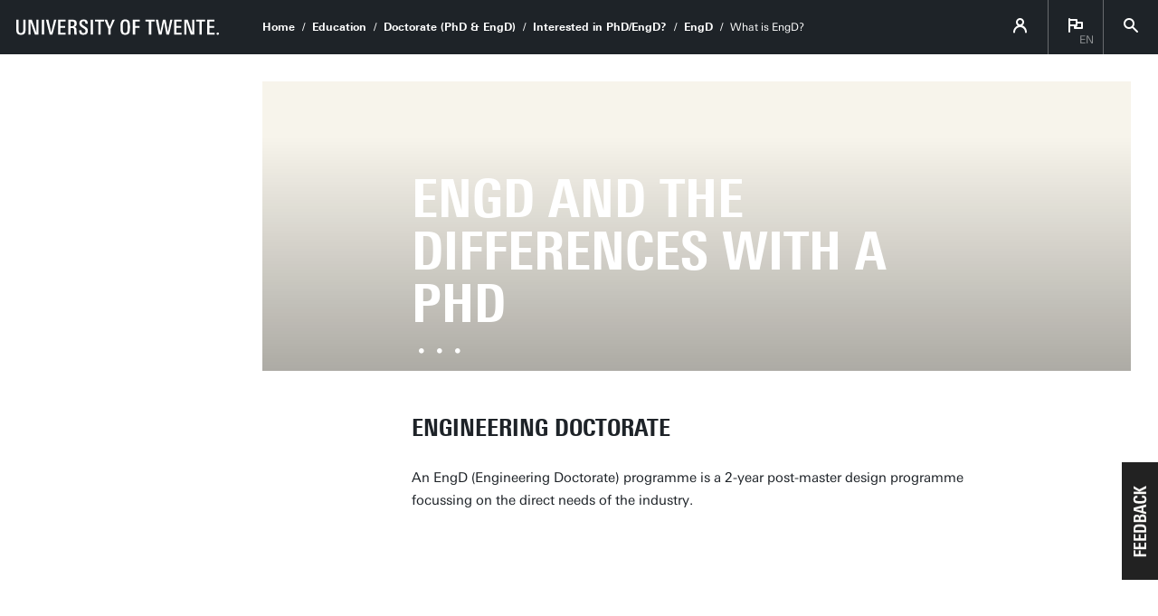

--- FILE ---
content_type: text/html; charset=UTF-8
request_url: https://www.utwente.nl/en/education/tgs/interested-in/engd/what-is-engd/
body_size: 7543
content:
<!DOCTYPE html><html lang="en-GB" class="site--ut utwente--ws2021 wh-authorbar--left" prefix="og: http://ogp.me/ns#" dir="ltr" data-site="Twente Graduate School - EN" data-id="9608" data-cdn="https://utwente.becdn.net/" data-hoofdniveau="algemeen" data-subniveau="tgs" data-targetinterest="" data-wh-ob="9608.T6gr3o"><head><meta charset="utf-8"><title>What is EngD? | Twente Graduate School</title><link rel="canonical" href="https://www.utwente.nl/en/education/tgs/interested-in/engd/what-is-engd/"><meta name="viewport" content="width=device-width, initial-scale=1, viewport-fit=cover" /><meta name="baidu-site-verification" content="rSUuzZoVB2" />  <link rel="preload" href="https://utwente.becdn.net/.wh/ea/ap/utwente_base.ws2016/ap.css" as="style"><link rel="preload" href="https://utwente.becdn.net/.wh/ea/mod/utwente_design/fonts/univers-next/3de47ce5-a747-444b-b44b-20e0f8736ac8.woff2" as="font" type="font/woff2" crossorigin><link rel="preload" href="https://utwente.becdn.net/.wh/ea/mod/utwente_design/fonts/univers-next/00c26472-7693-44a7-b100-b1a1fe462d3b.woff2" as="font" type="font/woff2" crossorigin><link rel="preload" href="https://utwente.becdn.net/.wh/ea/mod/utwente_design/fonts/univers-next/c0898c8c-0b78-43ee-9041-92bf98faf813.woff2" as="font" type="font/woff2" crossorigin><link rel="preload" href="https://utwente.becdn.net/.wh/ea/mod/utwente_design/fonts/univers-next/d8bbf6a4-3b12-4429-bdf6-3d0124de945d.woff2" as="font" type="font/woff2" crossorigin><link rel="preload" href="https://utwente.becdn.net/.wh/ea/mod/utwente_design/fonts/univers-next/c70bd903-dd6a-4b66-85af-fc3b07e97100.woff2" as="font" type="font/woff2" crossorigin><link rel="apple-touch-icon" sizes="180x180" href="/.utdesign/img/favicons/apple-touch-icon.png" /><link rel="icon" type="image/png" href="/.utdesign/img/favicons/favicon-32x32.png" sizes="32x32" /><link rel="icon" type="image/png" href="/.utdesign/img/favicons/favicon-16x16.png" sizes="16x16" /><link rel="icon" href="/.utdesign/img/favicons/favicon.svg" type="image/svg+xml" /><link rel="manifest" href="/.utdesign/img/favicons/manifest.json" crossorigin="use-credentials" /> <link rel="mask-icon" href="/.utdesign/img/favicons/safari-pinned-tab.svg" color="#231f20" /><meta name="theme-color" content="#ffffff" /><style id="theme__style">@property --theme-color {syntax: "<color>";initial-value: transparent;inherits: true;}@property --theme-color-cta {syntax: "<color>";initial-value: transparent;inherits: true;}@property --theme-color-cta-hover {syntax: "<color>";initial-value: transparent;inherits: true;}@keyframes colorscheme{0%    { --theme-color: #c60c30; } 12%    { --theme-color: #822433; } 25%    { --theme-color: #002c5f; } 37%    { --theme-color: #007d9c; } 50%    { --theme-color: #4a8355; } 62%    { --theme-color: #00675a; } 75%    { --theme-color: #4f2d7f; } 87%    { --theme-color: #cf0072; } 100% { --theme-color: #c60c30; } }@keyframes colorscheme-cta{0%    { --theme-color-cta: #c60c30; } 12%    { --theme-color-cta: #822433; } 25%    { --theme-color-cta: #002c5f; } 37%    { --theme-color-cta: #007d9c; } 50%    { --theme-color-cta: #4a8355; } 62%    { --theme-color-cta: #00675a; } 75%    { --theme-color-cta: #4f2d7f; } 87%    { --theme-color-cta: #cf0072; } 100% { --theme-color-cta: #c60c30; } }@keyframes colorscheme-cta-hover{0%    { --theme-color-cta-hover: #b0061c; } 12%    { --theme-color-cta-hover: #62141e; } 25%    { --theme-color-cta-hover: #00183b; } 37%    { --theme-color-cta-hover: #005d7d; } 50%    { --theme-color-cta-hover: #2f6338; } 62%    { --theme-color-cta-hover: #004b48; } 75%    { --theme-color-cta-hover: #2f1957; } 87%    { --theme-color-cta-hover: #b2014a; } 100% { --theme-color-cta-hover: #b0061c; } }@keyframes colorscheme-background{0%    { background-color: #c60c30; } 12%    { background-color: #822433; } 25%    { background-color: #002c5f; } 37%    { background-color: #007d9c; } 50%    { background-color: #4a8355; } 62%    { background-color: #00675a; } 75%    { background-color: #4f2d7f; } 87%    { background-color: #cf0072; } 100% { background-color: #c60c30; } }@keyframes colorscheme-background-cta{0%    { background-color: #c60c30; } 12%    { background-color: #822433; } 25%    { background-color: #002c5f; } 37%    { background-color: #007d9c; } 50%    { background-color: #4a8355; } 62%    { background-color: #00675a; } 75%    { background-color: #4f2d7f; } 87%    { background-color: #cf0072; } 100% { background-color: #c60c30; } }@keyframes colorscheme-background-cta-hover{0%    { background-color: #b0061c; } 12%    { background-color: #62141e; } 25%    { background-color: #00183b; } 37%    { background-color: #005d7d; } 50%    { background-color: #2f6338; } 62%    { background-color: #004b48; } 75%    { background-color: #2f1957; } 87%    { background-color: #b2014a; } 100% { background-color: #b0061c; } }</style><style>/* Small and extra small devices */.header__heroimage-0{background-image: url('https://utwente.becdn.net/.wh/ea/uc/i396731a30102954ae300ebfab202a2890b7124d540700701c3ee02000085/header-tgs.avif');background-position: center;}.header__heroimage-1{background-image: url('https://utwente.becdn.net/.wh/ea/uc/i3210f3550102974ae300ebfab202c80c1bd9f98059eb0701c3ee02000085/stramibot-header.avif');background-position: center;}.header__heroimage-2{background-image: url('https://utwente.becdn.net/.wh/ea/uc/ie75e84220102994ae300ebfab20232e14c06aa9707f90701c3ee02000085/header3.avif');background-position: center;}/* Small and extra small devices, double pixel density */@media (-webkit-min-device-pixel-ratio: 2),(min--moz-device-pixel-ratio: 2),(min-resolution: 2dppx),(min-resolution: 192dpi){.header__heroimage-0{background-image: url('https://utwente.becdn.net/.wh/ea/uc/i396731a30102954ae300ebfab202a2890b7124d540700701c3ee02000085/header-tgs.avif');background-position: center;}.header__heroimage-1{background-image: url('https://utwente.becdn.net/.wh/ea/uc/i3210f3550102974ae300ebfab202c80c1bd9f98059eb0701c3ee02000085/stramibot-header.avif');background-position: center;}.header__heroimage-2{background-image: url('https://utwente.becdn.net/.wh/ea/uc/ie75e84220102994ae300ebfab20232e14c06aa9707f90701c3ee02000085/header3.avif');background-position: center;}}/* Medium and large devices */@media (min-width: 750px){.header__heroimage-0{background-image: url('https://utwente.becdn.net/.wh/ea/uc/i396731a30102954ae300ebfab202a2890b7124d540700701c3ee02000085/header-tgs.avif');background-position: center;}.header__heroimage-1{background-image: url('https://utwente.becdn.net/.wh/ea/uc/i3210f3550102974ae300ebfab202c80c1bd9f98059eb0701c3ee02000085/stramibot-header.avif');background-position: center;}.header__heroimage-2{background-image: url('https://utwente.becdn.net/.wh/ea/uc/ie75e84220102994ae300ebfab20232e14c06aa9707f90701c3ee02000085/header3.avif');background-position: center;}}/* Medium and large devices, double pixel density */@media (-webkit-min-device-pixel-ratio: 2) and (min-width: 750px),(min--moz-device-pixel-ratio: 2) and (min-width: 750px),(min-resolution: 2dppx) and (min-width: 750px),(min-resolution: 192dpi) and (min-width: 750px){.header__heroimage-0{background-image: url('https://utwente.becdn.net/.wh/ea/uc/i396731a30102954ae300ebfab202a2890b7124d540700701c3ee02000085/header-tgs.avif');background-position: center;}.header__heroimage-1{background-image: url('https://utwente.becdn.net/.wh/ea/uc/i3210f3550102974ae300ebfab202c80c1bd9f98059eb0701c3ee02000085/stramibot-header.avif');background-position: center;}.header__heroimage-2{background-image: url('https://utwente.becdn.net/.wh/ea/uc/ie75e84220102994ae300ebfab20232e14c06aa9707f90701c3ee02000085/header3.avif');background-position: center;}}/* Extra large devices */@media (min-width: 1500px){.header__heroimage-0{background-image: url('https://utwente.becdn.net/.wh/ea/uc/i396731a30102954ae300ebfab202a2890b7124d540700701c3ee02000085/header-tgs.avif');background-position: center;}.header__heroimage-1{background-image: url('https://utwente.becdn.net/.wh/ea/uc/i3210f3550102974ae300ebfab202c80c1bd9f98059eb0701c3ee02000085/stramibot-header.avif');background-position: center;}.header__heroimage-2{background-image: url('https://utwente.becdn.net/.wh/ea/uc/ie75e84220102994ae300ebfab20232e14c06aa9707f90701c3ee02000085/header3.avif');background-position: center;}}/* Extra large devices, double pixel density */@media (-webkit-min-device-pixel-ratio: 2) and (min-width: 1500px),(min--moz-device-pixel-ratio: 2) and (min-width: 1500px),(min-resolution: 2dppx) and (min-width: 1500px),(min-resolution: 192dpi) and (min-width: 1500px){.header__heroimage-0{background-image: url('https://utwente.becdn.net/.wh/ea/uc/i396731a30102954ae300ebfab202a2890b7124d540700701c3ee02000085/header-tgs.avif');background-position: center;}.header__heroimage-1{background-image: url('https://utwente.becdn.net/.wh/ea/uc/i3210f3550102974ae300ebfab202c80c1bd9f98059eb0701c3ee02000085/stramibot-header.avif');background-position: center;}.header__heroimage-2{background-image: url('https://utwente.becdn.net/.wh/ea/uc/ie75e84220102994ae300ebfab20232e14c06aa9707f90701c3ee02000085/header3.avif');background-position: center;}}</style><link rel="alternate" hreflang="en-GB" href="https://www.utwente.nl/en/education/tgs/interested-in/engd/what-is-engd/" /><script>(function(w,d,s,l,i){w[l]=w[l]||[];w[l].push({'gtm.start':new Date().getTime(),event:'gtm.js'});var f=d.getElementsByTagName(s)[0],j=d.createElement(s),dl=l!='dataLayer'?'&l='+l:'';j.async=true;j.src='https://tagging.utwente.nl/gtm.js?id='+i+dl;f.parentNode.insertBefore(j,f);})(window,document,'script','dataLayer','GTM-WW6CJT');</script><meta property="og:title" content="What is EngD? | Twente Graduate School"><meta property="og:url" content="https://www.utwente.nl/en/education/tgs/interested-in/engd/what-is-engd/"><meta property="og:type" content="website"><meta property="og:site_name" content="Universiteit Twente"><meta property="og:image" content="https://utwente.becdn.net/.wh/ea/uc/i396731a30102954ae300ebfab202a2890b7124d540700701c3ee02000085/header-tgs.avif"><meta property="fb:app_id" content="1375281799385304"><script type="application/json" id="wh-config">{"designcdnroot":"https://utwente.becdn.net/.publisher/sd/utwente_base/ws2016/","designroot":"/.publisher/sd/utwente_base/ws2016/","dtapstage":"production","imgroot":"https://utwente.becdn.net/.publisher/sd/utwente_base/ws2016/img/","islive":true,"locale":"en-US","obj":{"title":"What is EngD?"},"server":50901,"site":{"animatethemecolor":true,"colorscheme":["#c60c30","#822433","#002c5f","#007d9c","#4a8355","#00675a","#4f2d7f","#cf0072"],"title":"Twente Graduate School","universeelements":[{"filename":"autumn.svg","left":0,"name":"Autumn","top":0,"width":700},{"filename":"bolognese.svg","left":250,"name":"Bolognese","reverse":true,"top":-50,"width":350},{"filename":"casino.svg","left":-300,"name":"Casino","top":100,"width":2200},{"filename":"esmeralda.svg","left":300,"name":"Esmeralda","top":0,"width":700},{"filename":"extent.svg","left":0,"name":"Extent","top":0,"width":700},{"filename":"foxtrot.svg","left":0,"name":"Foxtrot","top":0,"width":300},{"filename":"iglesias.svg","left":200,"name":"Iglesias","top":0,"width":400},{"filename":"lord.svg","left":-150,"name":"Lord","top":0,"width":811},{"filename":"lucy.svg","left":0,"name":"Lucy","top":0,"width":350},{"filename":"merijn.svg","left":-100,"name":"Merijn","reverse":true,"top":50,"width":750},{"filename":"moby_dick.svg","left":0,"name":"Moby Dick","top":0,"width":1001},{"filename":"mumbai.svg","left":150,"name":"Mumbai","reverse":true,"top":0,"width":1000},{"filename":"oma.svg","left":50,"name":"Oma","top":50,"width":249},{"filename":"photon.svg","left":30,"name":"Photon","top":100,"width":300},{"filename":"pop.svg","left":30,"name":"Pop","top":0,"width":500},{"filename":"raket.svg","left":50,"name":"Raket","reverse":true,"top":-250,"width":332},{"filename":"relationchips.svg","left":30,"name":"Relationchips","top":-250,"width":1732},{"filename":"spring.svg","left":0,"name":"Spring","top":-100,"width":850},{"filename":"tedtheo.svg","left":0,"name":"Tedtheo","top":-50,"width":439},{"filename":"trachea.svg","left":200,"name":"Trachea","top":100,"width":600},{"filename":"tricufi.svg","left":0,"name":"Tricufi","top":0,"width":300},{"filename":"virginia.svg","left":0,"name":"Virginia","reverse":true,"top":100,"width":90}]},"siteroot":"https://www.utwente.nl/en/education/tgs/","utwente_base:nextpager":{"predictions":["https://www.utwente.nl/en/education/tgs/interested-in/engd/programmes/robotics/","https://www.utwente.nl/en/education/tgs/interested-in/engd/programmes/civil-engineering/","https://www.utwente.nl/en/education/tgs/interested-in/engd/programmes/energy-and-process-technology/","https://www.utwente.nl/en/education/tgs/interested-in/engd/programmes/","https://www.utwente.nl/en/education/tgs/interested-in/phd/"]},"wrd:auth":{"cookiename":"webharelogin-0-9ce36b86","returnid":"0"}}</script><link rel="stylesheet" href="https://utwente.becdn.net/.wh/ea/ap/utwente_base.ws2016/ap.css"><script src="https://utwente.becdn.net/.wh/ea/ap/utwente_base.ws2016/ap.mjs" type="module" async></script><script type="application/ld+json">{"@context":"https://schema.org","@type":"BreadcrumbList","itemListElement":[{"@type":"ListItem","item":"https://www.utwente.nl/en/","name":"Home","position":1},{"@type":"ListItem","item":"https://www.utwente.nl/en/education/","name":"Education","position":2},{"@type":"ListItem","item":"https://www.utwente.nl/en/education/tgs/","name":"Doctorate (PhD & EngD)","position":3},{"@type":"ListItem","item":"https://www.utwente.nl/en/education/tgs/interested-in/","name":"Interested in PhD/EngD?","position":4},{"@type":"ListItem","item":"https://www.utwente.nl/en/education/tgs/interested-in/engd/","name":"EngD","position":5}]}</script></head><body><noscript><iframe src="https://tagging.utwente.nl/ns.html?id=GTM-WW6CJT" height="0" width="0" style="display:none;visibility:hidden"></iframe></noscript><button type="button" class="skiplinksbutton themecolor--bg">Skip to main content</button><div class="menupart menupart--submenuopened"><a class="identitypart__logo identitypart__logo--ut" href="https://www.utwente.nl/en/" aria-label="University of Twente homepage"><img src="https://utwente.becdn.net/.publisher/sd/utwente_base/ws2016/img/logos/ut-logo-white-en.svg" alt="University of Twente." /></a><div class="menupart__menu-container"><div class="menupart__topmenu "><div class="menupart__title">Menu</div><div class="menupart__topmenu-spacer"></div><div class="contentpart__topmenuitem contentpart__topmenuitem--hasmenu contentpart__topmenuitem--icon ut-login__topmenu"><span class="UT-icon-UT_icon_114_person-16px ut-login__topmenuicon"></span></div><div class="contentpart__topmenuitem contentpart__topmenuitem--hasmenu contentpart__topmenuitem--icon"><span class="contentpart__topmenuitem--label">en</span><span class="UT-icon-UT_icon_75_flag-16px"></span><div class="contentpart__topsubmenu"><a href="https://www.utwente.nl/onderwijs/tgs/" class="contentpart__topsubitem js-langswitch" hreflang="nl">Nederlands</a><a href="https://www.utwente.nl/en/education/tgs/interested-in/engd/what-is-engd/" class="contentpart__topsubitem contentpart__topsubitem--current js-langswitch" hreflang="en-GB">English<span class="contentpart__topsubitem-icon UT-icon-UT_icon_75_flag-16px"></span></a></div></div><button class="contentpart__topmenuitem contentpart__topmenuitem--search contentpart__topmenuitem--icon"><span class="contentpart__topmenuitem--search-open UT-icon-UT_icon_70_search-16px"></span><span class="contentpart__topmenuitem--search-close UT-icon-UT_icon_47_cross-16px"></span></button></div> <nav id="menupart__menu" class="menupart__menu" aria-label="main"  data-menu-parent="{&#34;folderid&#34;:529156,&#34;id&#34;:529156,&#34;link&#34;:&#34;https://www.utwente.nl/en/education/tgs/interested-in/engd/&#34;,&#34;title&#34;:&#34;EngD&#34;}" data-menu-items="[{&#34;has_subitems&#34;:false,&#34;id&#34;:11080,&#34;is_current&#34;:false,&#34;isfolder&#34;:false,&#34;isindex&#34;:true,&#34;link&#34;:&#34;https://www.utwente.nl/en/education/tgs/interested-in/engd/&#34;,&#34;newwindow&#34;:null,&#34;title&#34;:&#34;EngD at UT&#34;,&#34;type&#34;:1105},{&#34;has_subitems&#34;:true,&#34;id&#34;:9603,&#34;is_current&#34;:false,&#34;isfolder&#34;:true,&#34;isindex&#34;:false,&#34;link&#34;:&#34;https://www.utwente.nl/en/education/tgs/interested-in/engd/what-is-engd/&#34;,&#34;menuitems&#34;:[{&#34;has_subitems&#34;:false,&#34;id&#34;:9608,&#34;is_current&#34;:true,&#34;isfolder&#34;:false,&#34;isindex&#34;:true,&#34;link&#34;:&#34;https://www.utwente.nl/en/education/tgs/interested-in/engd/what-is-engd/&#34;,&#34;newwindow&#34;:null,&#34;title&#34;:&#34;What is EngD?&#34;,&#34;type&#34;:1105},{&#34;has_subitems&#34;:false,&#34;id&#34;:9697,&#34;is_current&#34;:false,&#34;isfolder&#34;:false,&#34;isindex&#34;:false,&#34;link&#34;:&#34;https://www.utwente.nl/en/education/tgs/interested-in/engd/what-is-engd/what-is-in-it-for-me/&#34;,&#34;newwindow&#34;:null,&#34;title&#34;:&#34;What is in it for me?&#34;,&#34;type&#34;:1105},{&#34;has_subitems&#34;:false,&#34;id&#34;:9659,&#34;is_current&#34;:false,&#34;isfolder&#34;:false,&#34;isindex&#34;:false,&#34;link&#34;:&#34;https://www.utwente.nl/en/education/tgs/interested-in/engd/what-is-engd/diploma/&#34;,&#34;newwindow&#34;:null,&#34;title&#34;:&#34;Diploma&#34;,&#34;type&#34;:1105}],&#34;newwindow&#34;:null,&#34;title&#34;:&#34;What is EngD?&#34;,&#34;type&#34;:0},{&#34;has_subitems&#34;:true,&#34;id&#34;:9794,&#34;is_current&#34;:false,&#34;isfolder&#34;:true,&#34;isindex&#34;:false,&#34;link&#34;:&#34;https://www.utwente.nl/en/education/tgs/interested-in/engd/programmes/&#34;,&#34;newwindow&#34;:null,&#34;title&#34;:&#34;Programmes&#34;,&#34;type&#34;:0},{&#34;has_subitems&#34;:false,&#34;id&#34;:10850,&#34;is_current&#34;:false,&#34;isfolder&#34;:false,&#34;isindex&#34;:false,&#34;link&#34;:&#34;https://www.utwente.nl/en/education/tgs/interested-in/engd/how-to-apply/&#34;,&#34;newwindow&#34;:null,&#34;title&#34;:&#34;Application &#38; admission&#34;,&#34;type&#34;:1105},{&#34;has_subitems&#34;:false,&#34;id&#34;:9564,&#34;is_current&#34;:false,&#34;isfolder&#34;:false,&#34;isindex&#34;:false,&#34;link&#34;:&#34;https://www.utwente.nl/en/education/tgs/interested-in/engd/experiences/&#34;,&#34;newwindow&#34;:null,&#34;title&#34;:&#34;Experiences&#34;,&#34;type&#34;:1265}]"></nav></div></div><div class="contentpart"><div class="contentpart__navbar-container"><div class="contentpart__navbar-block"><div class="contentpart__hamburger-container"><div class="contentpart__hamburger"><span class="contentpart__hamburger-open UT-icon-UT_icon_103_menu-16px"></span><span class="contentpart__hamburger-close UT-icon-UT_icon_47_cross-16px"></span></div></div><div class="menupart__modalbg"></div><nav class="contentpart__navbar" aria-label="breadcrumbs"><a class="identitypart__logo identitypart__logo--ut" href="https://www.utwente.nl/en/" aria-label="University of Twente homepage"><img src="https://utwente.becdn.net/.publisher/sd/utwente_base/ws2016/img/logos/ut-logo-white-en.svg" alt="University of Twente." /></a><div class="contentpart__navbar-crumbs"><div class="contentpart__breadcrumblist"><span class="contentpart__breadcrumbitem"><a href="https://www.utwente.nl/en/">Home</a></span><span class="contentpart__breadcrumbitem"><a href="https://www.utwente.nl/en/education/">Education</a></span><span class="contentpart__breadcrumbitem"><a href="https://www.utwente.nl/en/education/tgs/">Doctorate (PhD &#38; EngD)</a></span><span class="contentpart__breadcrumbitem"><a href="https://www.utwente.nl/en/education/tgs/interested-in/">Interested in PhD/EngD?</a></span><span class="contentpart__breadcrumbitem"><a href="https://www.utwente.nl/en/education/tgs/interested-in/engd/">EngD</a></span><span class="contentpart__breadcrumbitem"><span>What is EngD?</span></span></div></div><div class="contentpart__topmenu"><div class="contentpart__topmenuitem contentpart__topmenuitem--hasmenu contentpart__topmenuitem--icon ut-login__topmenu"><span class="UT-icon-UT_icon_114_person-16px ut-login__topmenuicon"></span></div><div class="contentpart__topmenuitem contentpart__topmenuitem--hasmenu contentpart__topmenuitem--icon"><span class="contentpart__topmenuitem--label">en</span><span class="UT-icon-UT_icon_75_flag-16px"></span><div class="contentpart__topsubmenu"><a href="https://www.utwente.nl/onderwijs/tgs/" class="contentpart__topsubitem js-langswitch" hreflang="nl">Nederlands</a><a href="https://www.utwente.nl/en/education/tgs/interested-in/engd/what-is-engd/" class="contentpart__topsubitem contentpart__topsubitem--current js-langswitch" hreflang="en-GB">English<span class="contentpart__topsubitem-icon UT-icon-UT_icon_75_flag-16px"></span></a></div></div><button class="contentpart__topmenuitem contentpart__topmenuitem--search contentpart__topmenuitem--icon"><span class="contentpart__topmenuitem--search-open UT-icon-UT_icon_70_search-16px"></span><span class="contentpart__topmenuitem--search-close UT-icon-UT_icon_47_cross-16px"></span></button></div></nav> </div></div><div class="contentpart__header-crumbs "><div class="contentpart__breadcrumblist"><span class="contentpart__breadcrumbitem"><a href="https://www.utwente.nl/en/">Home</a></span><span class="contentpart__breadcrumbitem"><a href="https://www.utwente.nl/en/education/">Education</a></span><span class="contentpart__breadcrumbitem"><a href="https://www.utwente.nl/en/education/tgs/">Doctorate (PhD &#38; EngD)</a></span><span class="contentpart__breadcrumbitem"><a href="https://www.utwente.nl/en/education/tgs/interested-in/">Interested in PhD/EngD?</a></span><span class="contentpart__breadcrumbitem"><a href="https://www.utwente.nl/en/education/tgs/interested-in/engd/">EngD</a></span><span class="contentpart__breadcrumbitem"><span>What is EngD?</span></span></div></div><header class="contentpart__header  contentpart__header--photos contentpart__header--fixedheight  header--content8col          "><div class="contentpart__header-messagesarea"></div><div class="contentpart__header-photos  "><div class="contentpart__header-slide contentpart__header-heroimage header__heroimage-0" style="background-color: #F7F4EB;"></div><div class="contentpart__header-slide contentpart__header-heroimage header__heroimage-1" style="background-color: #140E0C;"></div><div class="contentpart__header-slide contentpart__header-heroimage header__heroimage-2" style="background-color: #636865;"></div></div><div class="contentpart__title-container"><h1 class="contentpart__title" data-fontfit-height="100%" data-fontfit-width="100%">EngD and the differences with a PhD  </h1></div><div class="contentpart__header-sliderdots"><div class="contentpart__header-sliderdots-contents"><span class="contentpart__header-sliderdot UT-icon-UT_icon_77_sliderdot-16px"><span class="contentpart__header-sliderdot-active UT-icon-UT_icon_76_slider-dot-active-16px"></span></span><span class="contentpart__header-sliderdot UT-icon-UT_icon_77_sliderdot-16px"><span class="contentpart__header-sliderdot-active UT-icon-UT_icon_76_slider-dot-active-16px"></span></span><span class="contentpart__header-sliderdot UT-icon-UT_icon_77_sliderdot-16px"><span class="contentpart__header-sliderdot-active UT-icon-UT_icon_76_slider-dot-active-16px"></span></span></div></div><div class="contentpart__header-cta"></div></header><main class="contentpart__main"><h2 class="heading2"><a class="wh-anchor" id="engineering-doctorate"></a>Engineering Doctorate </h2><p class="normal">An EngD (Engineering Doctorate) programme is a 2-year post-master design programme focussing on the direct needs of the industry.</p><div class="wh-video wh-video--aspect_16_9 wh-requireconsent" data-wh-video="{&#34;id&#34;:&#34;tYmNqRpPRsM&#34;,&#34;network&#34;:&#34;youtube&#34;,&#34;title&#34;:&#34;PDEng programs of 4TU.School for Technological Design, Stan Ackermans Institute&#34;}" title="PDEng programs of 4TU.School for Technological Design, Stan Ackermans Institute" data-duration="293" data-wh-consent-required="marketing"><div class="wh-requireconsent__overlay"></div><div class="wh-video--activate wh-video__innerframe"><div class="wh-video__innerframe__preview"><picture><source srcset="https://utwente.becdn.net/.wh/ea/uc/icaaa2b7a01029df01e002215bc029ed1399cf45054ca0701c28002000080/preview-tymnqrpprsm.jpg" media="(max-width:640px)"><img src="https://utwente.becdn.net/.wh/ea/uc/icaaa2b7a01029df01e002215bc029ed1399cf45054ca0701c28002000080/preview-tymnqrpprsm.jpg" alt="" /></picture><div class="wh-video__playbutton"></div></div></div></div><p class="normal">All EngD programmes are tailor-made in close cooperation with an industry partner. You will learn to design high-level, creative and innovative designs for complex issues, within a multidisciplinary team.</p><p class="normal">The University of Twente offers a diversity of Post-Master EngD programmes:</p><ul class="unordered"><li><a href="https://www.utwente.nl/en/education/tgs/interested-in/engd/programmes/">Business &amp; IT</a></li><li><a href="https://www.utwente.nl/en/education/tgs/interested-in/engd/programmes/civil-engineering/">Civil Engineering</a></li><li><a href="https://www.utwente.nl/en/education/tgs/interested-in/engd/programmes/energy-and-process-technology/">Energy &amp; Process Technology</a></li><li><a href="https://www.utwente.nl/en/education/tgs/interested-in/engd/programmes/maintenance/">Maintenance</a></li><li><a href="https://www.utwente.nl/en/education/tgs/interested-in/engd/programmes/robotics/">Robotics</a></li></ul><h2 class="heading2"><a class="wh-anchor" id="what-can-i-expect-from-an-engd-programme"></a>What can I expect from an EngD programme?</h2><p class="normal">By combining an educational part at the University (~60 EC) and a practical design part at an organization (~60 EC), the programme offers academic research in a professional context.</p><ul class="unordered"><li>The courses in the educational part help you to further your professional development by providing the necessary (non)technological background to evaluate the effects of technology in the industrial context.</li><li>During the practical part of the programme, you will spend time working in the industry on a challenging and innovative technological design project – a real problem that needs to be solved. You will be supervised by both engineers from the industry as well as by university staff. This ensures support in the areas of scientific knowledge, practical design experience and project management expertise.</li></ul><p class="normal">EngD is open for a wide range of technically educated Master graduates, even if you're not graduated in one of the aforementioned specific fields. What matters is a perfect match between the specific design project and your MSc programme, your affinity with technological designs and your intrinsic motivation.</p><h2 class="heading2"><a class="wh-anchor" id="difference-between-engd-and-phd"></a>Difference between EngD and PhD</h2><p class="normal">EngD is a practical-oriented professional doctorate in engineering which is better suited to the direct needs of industry, whereas a PhD track focuses on scientific research. The three most noticeable differences between a PhD and an EngD programme are:</p><ul class="unordered"><li>A PhD programme has a duration of 4 years, whereas an EngD programme takes 2 years to complete</li><li>A PhD candidate focuses on research at the University, whereas an EngD trainee focuses on technological designs in the industry</li><li>A PhD can be done in any research area represented by a full professor at the University and leads to the title “Doctor” (Dr., equivalent to a PhD). An EngD leads to an “Engineering Doctorate” (EngD) and can be taken at the University of Twente in 5 areas of expertise:</li></ul><p class="normal"><img class="wh-rtd__img" src="https://utwente.becdn.net/.wh/ea/uc/i7d7124b3010264ae7d002215bc0214aa1df7f604611b0701c156045e0380/t2wjyf7kwcad-nsxohjbpw.jpg" alt="" width="1110" height="862" /></p></main> <footer class="footer "><div class="widgetsblock  widgetsblock--3cols main__contents--overdeeplinks main__contents--fullwidth"><div class="widgetsblock__contents  widgetsblock__contents--greybg "><div class="widgetsblock__contents-sizer"></div><div class="widget widget-downloads widget-downloads--widget "><div class="widget-downloads__header"><div class="widget__title">Information for companies</div></div><ul><li><a class="widget-downloads__item" href="https://www.utwente.nl/en/education/tgs/business/employ-engd/"><span class="widget-downloads__item__text"><span class="widget-downloads__item__title">Information for companies (EngD)</span></span><i class="widget-downloads__item__icon UT-icon-UT_icon_52_arrow-right-round-16px"></i></a></li><li><a class="widget-downloads__item" href="https://www.utwente.nl/en/business/"><span class="widget-downloads__item__text"><span class="widget-downloads__item__title">UT as business partner</span></span><i class="widget-downloads__item__icon UT-icon-UT_icon_52_arrow-right-round-16px"></i></a></li><li><a class="widget-downloads__item" href="https://www.utwente.nl/en/business/research-education/"><span class="widget-downloads__item__text"><span class="widget-downloads__item__title">UT as research partner</span></span><i class="widget-downloads__item__icon UT-icon-UT_icon_52_arrow-right-round-16px"></i></a></li></ul></div><div class="widget widget-downloads widget-downloads--widget "><div class="widget-downloads__header"><div class="widget__title">UT Opportunities after MSc</div></div><ul><li><a class="widget-downloads__item" href="https://www.utwente.nl/en/education/tgs/interested-in/phd/"><span class="widget-downloads__item__text"><span class="widget-downloads__item__title">PhD (scientific driven)</span></span><i class="widget-downloads__item__icon UT-icon-UT_icon_52_arrow-right-round-16px"></i></a></li><li><a class="widget-downloads__item" href="https://utwentecareers.nl/en/ut-as-employer/engd/"><span class="widget-downloads__item__text"><span class="widget-downloads__item__title">EngD vacancies</span></span><i class="widget-downloads__item__icon UT-icon-UT_icon_52_arrow-right-round-16px"></i></a></li><li><a class="widget-downloads__item" href="/.utwente_base/ws2016/download.shtml?f=[base64].KR5JZj2Pi1q_oNDj.FBU8grmYQQpIwqZH8lE56w"><span class="widget-downloads__item__text"><span class="widget-downloads__item__title">Brochure - Let's talk about your career</span></span><i class="widget-downloads__item__icon UT-icon-UT_icon_22_file-pdf-24px"></i></a></li></ul></div><div class="widget widget-downloads widget-downloads--widget "><div class="widget-downloads__header"><div class="widget__title">EngD programmes</div></div><ul><li><a class="widget-downloads__item" href="https://www.utwente.nl/en/education/tgs/interested-in/engd/programmes/"><span class="widget-downloads__item__text"><span class="widget-downloads__item__title">EngD Business &#38; IT</span></span><i class="widget-downloads__item__icon UT-icon-UT_icon_52_arrow-right-round-16px"></i></a></li><li><a class="widget-downloads__item" href="https://www.utwente.nl/en/education/tgs/interested-in/engd/programmes/civil-engineering/"><span class="widget-downloads__item__text"><span class="widget-downloads__item__title">EngD Civil Engineering</span></span><i class="widget-downloads__item__icon UT-icon-UT_icon_52_arrow-right-round-16px"></i></a></li><li><a class="widget-downloads__item" href="https://www.utwente.nl/en/education/tgs/interested-in/engd/programmes/energy-and-process-technology/"><span class="widget-downloads__item__text"><span class="widget-downloads__item__title">EngD Energy &#38; Process Technology</span></span><i class="widget-downloads__item__icon UT-icon-UT_icon_52_arrow-right-round-16px"></i></a></li><li><a class="widget-downloads__item" href="https://www.utwente.nl/en/education/tgs/interested-in/engd/programmes/maintenance/"><span class="widget-downloads__item__text"><span class="widget-downloads__item__title">EngD Maintenance</span></span><i class="widget-downloads__item__icon UT-icon-UT_icon_52_arrow-right-round-16px"></i></a></li><li><a class="widget-downloads__item" href="https://www.utwente.nl/en/education/tgs/interested-in/engd/programmes/robotics/"><span class="widget-downloads__item__text"><span class="widget-downloads__item__title">EngD Robotics</span></span><i class="widget-downloads__item__icon UT-icon-UT_icon_52_arrow-right-round-16px"></i></a></li><li><a class="widget-downloads__item" href="https://utwentecareers.nl/en/ut-as-employer/pdeng/"><span class="widget-downloads__item__text"><span class="widget-downloads__item__title">EngD Vacancies</span></span><i class="widget-downloads__item__icon UT-icon-UT_icon_52_arrow-right-round-16px"></i></a></li></ul></div></div></div><div class="footer__prefooter"><div class="footer__prefooter-container"><div class="footer__addressblock"><div class="footer__address"><span dir="ltr">University of Twente</span><br/><span dir="ltr">Drienerlolaan 5</span><br/><span dir="ltr">7522 NB Enschede</span><br/></div><div class="footer__contact"><span dir="ltr">+31 53 489 4900</span><br /><a href="mailto:tgs@utwente.nl">tgs@utwente.nl</a><br /><a href="https://www.google.com/maps/preview?daddr=Drienerlolaan+5,+Enschede">Route</a></div></div><div class="footer__image " style="background-image: url('https://utwente.becdn.net/.wh/ea/uc/i73cd6a0201025a251300ebfab20274b09eb1f8d0f6d80301c005/ravelijn.avif'); "><div class="footer__icon UT-icon-UT_icon_16_pointer-24px themecolor--bg"></div></div></div></div><div class="footer__links"><ul class="footer__linksblock"><li class="footer__linksection  "><span class="footer__sectiontitle">Education<span class="footer__sectionicon footer__sectionicon--open UT-icon-UT_icon_48_plus-16px"></span><span class="footer__sectionicon footer__sectionicon--close UT-icon-UT_icon_49_min-16px"></span></span><div class="footer__sectionlinks footer__sectionlinks--init"><a class="footer__sectionlink" href="https://www.utwente.nl/en/education/bachelor/" >Bachelor</a><br /><a class="footer__sectionlink" href="https://www.utwente.nl/en/education/master/" >Master</a><br /><a class="footer__sectionlink" href="https://www.utwente.nl/onderwijs/lifelong-learning/" >Professional Learning and Development (in Dutch)</a><br /><a class="footer__sectionlink" href="https://www.utwente.nl/en/education/tgs/" >Twente Graduate School</a><br /><a class="footer__sectionlink" href="https://www.utwente.nl/en/education/tgs/interested-in/engd/" >EngD  programmes (Post-MSc)</a></div></li><li class="footer__linksection  "><span class="footer__sectiontitle">Quick links Twente Graduate School<span class="footer__sectionicon footer__sectionicon--open UT-icon-UT_icon_48_plus-16px"></span><span class="footer__sectionicon footer__sectionicon--close UT-icon-UT_icon_49_min-16px"></span></span><div class="footer__sectionlinks footer__sectionlinks--init"><a class="footer__sectionlink" href="https://www.utwente.nl/en/education/student-services/admission/" >Application &#38; enrolment</a><br /><a class="footer__sectionlink" href="https://www.utwente.nl/en/ctd/courses/" >Courses &#38; workshops</a><br /><a class="footer__sectionlink" href="https://utwentecareers.nl/en/vacancies/?type=WP&#38;category=PDE,PR" >PhD and EngD vacancies</a><br /><a class="footer__sectionlink" href="https://www.facebook.com/UT.TwenteGraduateSchool" >TGS on Facebook</a><br /><a class="footer__sectionlink" href="https://www.utwente.nl/en/education/tgs/about-us-contact/" >Contact</a><br /><a class="footer__sectionlink" href="https://www.utwente.nl/en/education/tgs/interested-in/engd/" >EngD programmes</a></div></li></ul></div><div class="footer__footer"><div class="footer__footerlinks"><a class="footer__footerlink" href="https://www.utwente.nl/en/about-our-website/disclaimer/" dir="ltr">Disclaimer &#38; Copyright</a><a class="footer__footerlink" href="https://www.utwente.nl/en/about-our-website/" dir="ltr">Privacy &#38; Cookies</a><span class="footer__footerlink" dir="ltr">Last update Jan 8, 2026</span><div class="footer__logo"><a class="footer__logo__ut" href="https://www.utwente.nl/en/" aria-label="University of Twente homepage"><img src="https://utwente.becdn.net/.publisher/sd/utwente_base/ws2016/img/logos/ut-logo-white-en.svg" alt="University of Twente." /></a></div></div></div></footer><div class="searchsheet searchsheet--init searchsheet--showquicklinks"><div class="searchsheet__content searchsheet__content--init"><div class="searchsheet__header"><form class="searchsheet__searchform" method="get" onsubmit="return false;" role="search"><span class="searchsheet__searchicon"></span><input name="q" class="searchsheet__searchfield" type="text" aria-label="Search in site" placeholder="Search" autocapitalize="off" autocomplete="off" /><a href="#" class="searchsheet__searchfield-clear UT-icon-UT_icon_47_cross-16px" aria-label="Clear site search"></a></form><a href="#" class="searchsheet__close"><span class="searchsheet__close-label">Close</span><span class="searchsheet__close-icon UT-icon-UT_icon_47_cross-16px"></span></a></div><div class="searchsheet__container"><div class="searchsheet__quickresults"><div class="searchsheet__section"><span class="searchsheet__section-title">Suggestions</span><div class="searchsheet__section-links searchsheet__suggestions"></div></div></div><div class="searchsheet__results"><div class="searchsheet__tabs"><div class="searchsheet__tabscontainer"></div></div><div class="searchsheet__status"></div><div class="searsia__results"></div></div></div></div></div></div><div class="theme__docstate"><span class="theme__docstate-cta"></span><span class="theme__docstate-cta-hover"></span><span class="theme__docstate-state"></span></div></body></html>